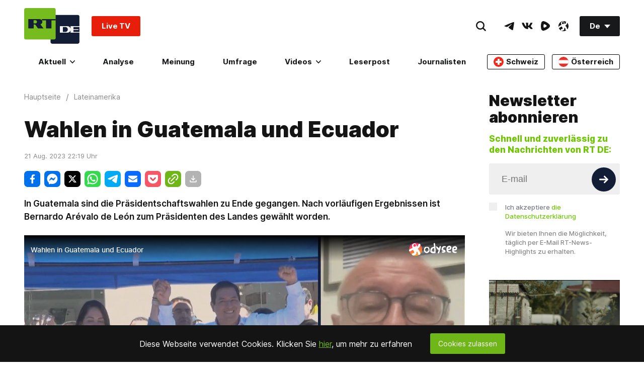

--- FILE ---
content_type: text/css
request_url: https://de.russiatoday.com/static/v1/web/css/React-RotatorBanner.197f4648.chunk.css
body_size: 91
content:
.RotatorBanner-root{display:-webkit-flex;display:-moz-box;display:flex;position:relative;background:#f7f8fb;-webkit-justify-content:center;-moz-box-pack:center;justify-content:center;-webkit-align-items:center;-moz-box-align:center;align-items:center;padding:16px;max-width:720px;margin:0 auto;cursor:pointer;height:72px;overflow:hidden}.RotatorBanner-noPadding{padding:0}.RotatorBanner-background-image{position:absolute;font-style:normal;font-weight:900;font-size:64px;line-height:72px;color:#000;opacity:.03;top:calc(50% - 42px)}.RotatorBanner-text{z-index:2;font-size:18px;line-height:25px;color:#1c1c1c}.RotatorBanner-text .strong{font-weight:700}.RotatorBanner-text-vk{text-transform:uppercase;font-weight:600;font-size:25px}.RotatorBanner-social-icon{margin-right:16px;background-repeat:no-repeat;width:32px;height:32px;-webkit-flex:0 0 auto;-moz-box-flex:0;flex:0 0 auto;z-index:2}.RotatorBanner-social-telegram{background-image:url(../media/telegram.c2238ee3.svg);width:30px;height:30px}.RotatorBanner-social-youtube{background-image:url(../media/youtube.e8966c06.svg);width:35px;height:25px}.RotatorBanner-social-facebook{background-image:url(../media/facebook.a7279610.svg)}.RotatorBanner-social-instagram{background-image:url(../media/instagram.98894625.svg)}.RotatorBanner-social-twitter{background-image:url(../media/twitter.9a656cf0.svg)}.RotatorBanner-social-xtwitter{background-image:url(../media/xtwitter.8a7ad829.svg)}.RotatorBanner-social-rtplay{background-image:url(../media/rtplay.2d301315.svg)}.RotatorBanner-social-vk{background-image:url(../media/vk.361f47de.svg);width:54px;height:54px;-webkit-order:1;-moz-box-ordinal-group:2;order:1;margin-left:16px;margin-right:0}.RotatorBanner-billboard{width:100%;height:100%;background-size:cover;background-position:50%}.RotatorBanner-billboard-odysee{background-image:url(../media/odysee-banner.ed3448f2.png)}@media (max-width:768px){.RotatorBanner-text{font-size:14px}}

--- FILE ---
content_type: image/svg+xml
request_url: https://de.russiatoday.com/static/v1/web/media/telegram.c2238ee3.svg
body_size: 86
content:
<svg width="30" height="30" viewBox="0 0 30 30" fill="none" xmlns="http://www.w3.org/2000/svg">
<path d="M15 30C23.2843 30 30 23.2843 30 15C30 6.71573 23.2843 0 15 0C6.71573 0 0 6.71573 0 15C0 23.2843 6.71573 30 15 30Z" fill="url(#paint0_linear)"/>
<path d="M12.25 21.875C11.764 21.875 11.8466 21.6915 11.679 21.2288L10.25 16.5259L21.25 10" fill="#C8DAEA"/>
<path d="M12.25 21.875C12.625 21.875 12.7906 21.7035 13 21.5L15 19.5553L12.5053 18.0509" fill="#A9C9DD"/>
<path d="M12.505 18.0513L18.55 22.5174C19.2398 22.898 19.7376 22.7009 19.9095 21.877L22.3701 10.2816C22.622 9.27165 21.9851 8.8134 21.3251 9.11302L6.87635 14.6844C5.8901 15.08 5.89597 15.6303 6.6966 15.8754L10.4045 17.0328L18.9886 11.6171C19.3938 11.3714 19.7658 11.5034 19.4606 11.7744" fill="url(#paint1_linear)"/>
<defs>
<linearGradient id="paint0_linear" x1="11.265" y1="1.26" x2="3.765" y2="18.75" gradientUnits="userSpaceOnUse">
<stop stop-color="#37AEE2"/>
<stop offset="1" stop-color="#1E96C8"/>
</linearGradient>
<linearGradient id="paint1_linear" x1="12.6489" y1="15.9445" x2="14.921" y2="23.3033" gradientUnits="userSpaceOnUse">
<stop stop-color="#EFF7FC"/>
<stop offset="1" stop-color="white"/>
</linearGradient>
</defs>
</svg>


--- FILE ---
content_type: application/javascript; charset=utf-8
request_url: https://de.russiatoday.com/static/v1/web/js/React-Comments.7805f7a8.chunk.js
body_size: 1219
content:
(window.webpackJsonp=window.webpackJsonp||[]).push([[19],{23:function(t,e,n){"use strict";n.r(e),n.d(e,"default",function(){return m});var o=n(0),r=n(52),i=n(53),c=n(68),a=n(57),u=n(58),s=n(54),l=n(1),f=n.n(l);function d(t){return function(){var e,n=Object(s.a)(t);if(function(){if("undefined"===typeof Reflect||!Reflect.construct)return!1;if(Reflect.construct.sham)return!1;if("function"===typeof Proxy)return!0;try{return Date.prototype.toString.call(Reflect.construct(Date,[],function(){})),!0}catch(t){return!1}}()){var o=Object(s.a)(this).constructor;e=Reflect.construct(n,arguments,o)}else e=n.apply(this,arguments);return Object(u.a)(this,e)}}var m=function(t){Object(a.a)(n,t);var e=d(n);function n(t){var o;return Object(r.a)(this,n),(o=e.call(this,t)).state={buttonClicked:!1,commentsInited:!1},o.handelCommentsInit=o.handelCommentsInit.bind(Object(c.a)(o)),o.onButtonClick=o.onButtonClick.bind(Object(c.a)(o)),o}return Object(i.a)(n,[{key:"handelCommentsInit",value:function(){var t=this.props,e=t.host,n=t.url,r=t.title,i=t.theme;this.setState({commentsInited:!0}),window.remark_config={host:e,site_id:"RT Deutsch",components:["embed"],url:n,page_title:r,max_shown_comments:20,theme:i,locale:"de",hide_votes:!0};var c=document.querySelector("#remark42");c&&(c.id="");var a=document.querySelector('[data-remark-root="'+n+'"]');a&&(a.id="remark42");var u=null;window.addEventListener("message",function(t){u&&t.source===u.contentWindow&&t.data.height&&a.style.setProperty("--comments-height",t.data.height+"px")});var s=new MutationObserver(function(t){"childList"===t[0].type&&(u=a.querySelector("iframe"))&&s.disconnect()});s.observe(a,{childList:!0}),window.REMARK42?window.REMARK42.createInstance(Object(o.a)({node:a},window.remark_config)):function(t,e){for(var n=0;n<t.length;n++){var o=e.createElement("script"),r=".js",i=e.head||e.body;"noModule"in o?(o.type="module",r=".mjs"):o.async=!0,o.defer=!0,o.src=window.remark_config.host+"/web/"+t[n]+r,i.appendChild(o)}}(window.remark_config.components||["embed"],document)}},{key:"onButtonClick",value:function(){this.setState({buttonClicked:!0})}},{key:"componentDidMount",value:function(){var t=this.props.hasButton,e=this.props,n=e.host,o=e.url,r=e.title,i=e.theme;t||(window.remark_config={host:n,site_id:"RT Deutsch",components:["embed"],url:o,page_title:r,max_shown_comments:20,theme:i,locale:"de",hide_votes:!0},function(t,e){for(var n=0;n<t.length;n++){var o=e.createElement("script"),r=".js",i=e.head||e.body;"noModule"in o?(o.type="module",r=".mjs"):o.async=!0,o.defer=!0,o.src=window.remark_config.host+"/web/"+t[n]+r,i.appendChild(o)}}(window.remark_config.components||["embed"],document))}},{key:"componentDidUpdate",value:function(){var t=this.state,e=t.buttonClicked,n=t.commentsInited;e&&!n&&this.handelCommentsInit()}},{key:"render",value:function(){var t=this.props,e=t.url,n=t.hasButton,o=this.state.buttonClicked;return f.a.createElement(f.a.Fragment,null,n?f.a.createElement(f.a.Fragment,null,!o&&f.a.createElement("div",{className:"Section-button Section-is1to1 Section-isRow-isCenter-isMiddle Listing-button"},f.a.createElement("div",{className:"Section-block Section-is1to2-sm_is1to2-xs_is1to1 p-24"},f.a.createElement("button",{className:"Button-root Button-is1to1 Button-type_l","aria-label":"Hinterlassen Sie Ihren Kommentar",type:"button",onClick:this.onButtonClick},"Hinterlassen Sie Ihren Kommentar"))),o&&f.a.createElement("div",{"data-remark-root":e})):f.a.createElement("div",{id:"remark42"}))}}]),n}(f.a.Component)},52:function(t,e,n){"use strict";function o(t,e){if(!(t instanceof e))throw new TypeError("Cannot call a class as a function")}n.d(e,"a",function(){return o})},53:function(t,e,n){"use strict";function o(t,e){for(var n=0;n<e.length;n++){var o=e[n];o.enumerable=o.enumerable||!1,o.configurable=!0,"value"in o&&(o.writable=!0),Object.defineProperty(t,o.key,o)}}function r(t,e,n){return e&&o(t.prototype,e),n&&o(t,n),t}n.d(e,"a",function(){return r})},54:function(t,e,n){"use strict";function o(t){return(o=Object.setPrototypeOf?Object.getPrototypeOf:function(t){return t.__proto__||Object.getPrototypeOf(t)})(t)}n.d(e,"a",function(){return o})},57:function(t,e,n){"use strict";function o(t,e){return(o=Object.setPrototypeOf||function(t,e){return t.__proto__=e,t})(t,e)}function r(t,e){if("function"!==typeof e&&null!==e)throw new TypeError("Super expression must either be null or a function");t.prototype=Object.create(e&&e.prototype,{constructor:{value:t,writable:!0,configurable:!0}}),e&&o(t,e)}n.d(e,"a",function(){return r})},58:function(t,e,n){"use strict";function o(t){return(o="function"===typeof Symbol&&"symbol"===typeof Symbol.iterator?function(t){return typeof t}:function(t){return t&&"function"===typeof Symbol&&t.constructor===Symbol&&t!==Symbol.prototype?"symbol":typeof t})(t)}var r=n(68);function i(t,e){return!e||"object"!==o(e)&&"function"!==typeof e?Object(r.a)(t):e}n.d(e,"a",function(){return i})},68:function(t,e,n){"use strict";function o(t){if(void 0===t)throw new ReferenceError("this hasn't been initialised - super() hasn't been called");return t}n.d(e,"a",function(){return o})}}]);